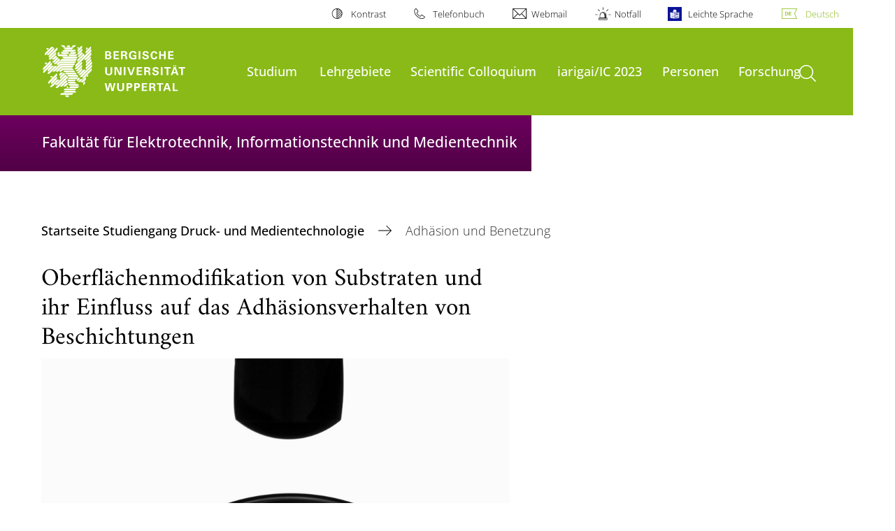

--- FILE ---
content_type: image/svg+xml
request_url: https://assets.uni-wuppertal.de/relaunch-assets/Resources//Public/Icons/Social/iconFacebook.svg
body_size: 1398
content:
<?xml version="1.0" encoding="UTF-8" standalone="no"?><!DOCTYPE svg PUBLIC "-//W3C//DTD SVG 1.1//EN" "http://www.w3.org/Graphics/SVG/1.1/DTD/svg11.dtd"><svg width="100%" height="100%" viewBox="0 0 504 502" version="1.1" xmlns="http://www.w3.org/2000/svg" xmlns:xlink="http://www.w3.org/1999/xlink" xml:space="preserve" xmlns:serif="http://www.serif.com/" style="fill-rule:evenodd;clip-rule:evenodd;stroke-linejoin:round;stroke-miterlimit:2;"><g id="Logo"><g><path d="M502,251c0,-138.071 -111.929,-250 -250,-250c-138.071,0 -250,111.929 -250,250c0,117.245 80.715,215.622 189.606,242.638l0,-166.242l-51.552,-0l-0,-76.396l51.552,-0l0,-32.919c0,-85.092 38.508,-124.532 122.048,-124.532c15.838,-0 43.167,3.105 54.347,6.211l0,69.254c-5.901,-0.621 -16.149,-0.932 -28.882,-0.932c-40.993,-0 -56.832,15.528 -56.832,55.9l0,27.018l81.659,-0l-14.028,76.396l-67.631,-0l0,171.773c123.786,-14.951 219.713,-120.351 219.713,-248.169" style="fill:#0866ff;fill-rule:nonzero;"/></g><g><path d="M349.917,327.396l14.029,-76.396l-81.659,0l-0,-27.019c-0,-40.372 15.838,-55.899 56.831,-55.899c12.733,0 22.981,0.31 28.882,0.931l-0,-69.253c-11.18,-3.106 -38.509,-6.212 -54.347,-6.212c-83.539,0 -122.048,39.441 -122.048,124.533l-0,32.919l-51.552,0l-0,76.396l51.552,0l-0,166.242c19.343,4.798 39.568,7.362 60.394,7.362c10.254,0 20.358,-0.632 30.288,-1.831l-0,-171.773l67.63,0Z" style="fill:#fff;fill-rule:nonzero;"/></g></g></svg>